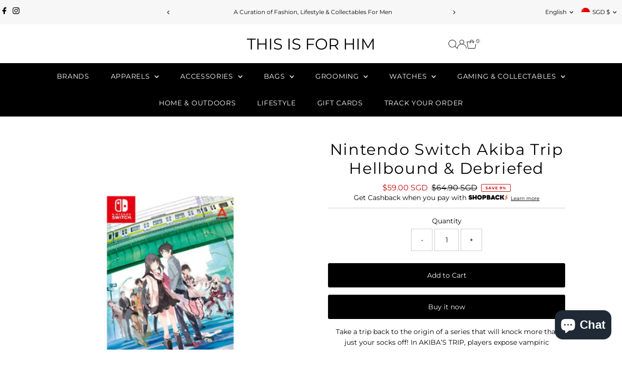

--- FILE ---
content_type: text/css
request_url: https://merchant.cdn.hoolah.co/tifh.myshopify.com/hoolah-library.css
body_size: 815
content:
.hoolah_collection_widget{line-height:1.2;margin-bottom:2px}.hoolah_product_widget{line-height:1.15}@media(max-width: 740px){.hoolah_collection_widget #modal-elem{font-size:10px !important}.hoolah_collection_widget #modal-elem img{min-height:9px !important;max-height:9px !important;height:9px !important}.hoolah_product_widget #modal-elem{font-size:12px !important}.hoolah_product_widget #modal-elem img{min-height:10px !important;max-height:10px !important;height:10px !important}}.payment_method_hoolah_checkout span.payment_method_icons{display:none !important}#hoolah-learn-more{font-size:70%;margin-left:6px;vertical-align:middle;text-decoration:underline;cursor:pointer}.bold{font-weight:600}#modal-elem img{vertical-align:unset;display:inline}.shopback-checkout-logo{display:inline-block;width:auto;vertical-align:middle;height:26px !important}.shopback-checkout-promo{display:inline-block;width:auto;vertical-align:middle;height:26px !important}

--- FILE ---
content_type: application/javascript
request_url: https://helpcenter.eoscity.com/app-extension/21472857/tabs.js
body_size: 1757
content:
;(function () {
    const specificTabsSettings = {"id":2224,"shop_id":95522,"is_tab_enabled":0,"tab_heading":"H5","is_auto_tab_enabled":1,"auto_tab_title":"Description","created_at":"2024-02-14T09:10:11.000000Z","updated_at":"2024-02-14T09:10:47.000000Z"};
    const sharedTabsData = [];
    const contentBelowData = {"id":5588,"shop_id":95522,"is_active":false,"content":"","updated_at":"2024-01-31T02:55:51.000000Z","created_at":"2024-01-31T02:55:51.000000Z"};
    const isTabOpen = parseInt("1") !== 0;

    if( window.location.pathname.indexOf('product') !== -1 && specificTabsSettings.is_tab_enabled ){
        const selectedTabSettings = "[base64]";

        const cssLink = document.createElement("link");
        document.head.appendChild(cssLink);
        cssLink.rel = "stylesheet";
        const href = "https://helpcenter.eoscity.com/css/script-tags/tabs/theme-1.css?v=1767864558";
        cssLink.href = href;

        const jsScript = document.createElement("script");
        document.head.appendChild(jsScript);
        jsScript.type = "text/javascript";
        const src = "https://helpcenter.eoscity.com/js/minify/tabsScript.js?v=1767864559";
        jsScript.src = src;

        let productDescriptionEl;
        
        jsScript.onload = function(){
            const tabsBuilder = HC$();
            tabsBuilder.build({
                templateId: "1",
                templateSettings: selectedTabSettings,
                isFreeUser: "1",
                specificTabsSettings: specificTabsSettings, 
                isTabOpened: isTabOpen,
                sharedTabsData: sharedTabsData,
                contentBelowData: contentBelowData,
                productDescriptionEl: productDescriptionEl,
            });

        }

    }
}());

